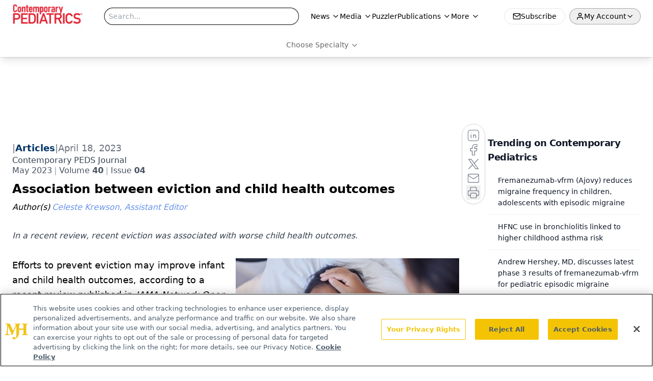

--- FILE ---
content_type: text/html; charset=utf-8
request_url: https://www.google.com/recaptcha/api2/aframe
body_size: 187
content:
<!DOCTYPE HTML><html><head><meta http-equiv="content-type" content="text/html; charset=UTF-8"></head><body><script nonce="R7-UH66z-WQY59OPLPYLcA">/** Anti-fraud and anti-abuse applications only. See google.com/recaptcha */ try{var clients={'sodar':'https://pagead2.googlesyndication.com/pagead/sodar?'};window.addEventListener("message",function(a){try{if(a.source===window.parent){var b=JSON.parse(a.data);var c=clients[b['id']];if(c){var d=document.createElement('img');d.src=c+b['params']+'&rc='+(localStorage.getItem("rc::a")?sessionStorage.getItem("rc::b"):"");window.document.body.appendChild(d);sessionStorage.setItem("rc::e",parseInt(sessionStorage.getItem("rc::e")||0)+1);localStorage.setItem("rc::h",'1768729556195');}}}catch(b){}});window.parent.postMessage("_grecaptcha_ready", "*");}catch(b){}</script></body></html>

--- FILE ---
content_type: text/plain; charset=utf-8
request_url: https://fp.contemporarypediatrics.com/J5hY/ZxXr/y0?q=vnFC4dZv8NpwPrIAgVP2
body_size: -57
content:
TJ5SpFADn6cp9VAbaClBoa+cN/9QYBmwxx9+r9XCIQ+VgQzkb0yISzkocrBrnrdbAtns6Y9lkfsQLnpgE11UpfOygsHs9wU=

--- FILE ---
content_type: application/javascript
request_url: https://api.lightboxcdn.com/z9gd/43382/www.contemporarypediatrics.com/jsonp/z?cb=1768729541938&dre=l&callback=jQuery112402438977555664137_1768729541844&_=1768729541845
body_size: 1186
content:
jQuery112402438977555664137_1768729541844({"response":"N4IgTghgdgJiBcB2AnAJgAwEZ0BoQwgRACMBzAKmLHIgBsAfAQQAdnaBTAUmIBdKBbSgGdyAY2KUAruRi0AJOgB6AKwB-.[base64].F5PE8AD6Hq98BAADlGAGwOxSLYyWGoBA2kQxpUUwGgxioKG0xn2EQY24wDxKgACRhtOzEvNuST45wRz2l6MAVRcAYxbTD6TJnZAdfYDYgAHoY-wvGGAJoV.JNlt6pzFzPdqC2HjsGDVlw8EnHANuohaXSoVC6TCYCW6X0B2gkneSKNaZC6ZAS5V4Np6tx2yjFUwTwWgyWTHg307fkpQvdB0AlTA8ETZNU0jEcxgACRAABfXCgA__","dre":"l","success":true});

--- FILE ---
content_type: application/javascript
request_url: https://www.lightboxcdn.com/vendor/3a26cdf3-57dc-414b-a0ca-d9fd64db0b23/lightbox.js?cb=1768729540560
body_size: -97
content:
var DIGIOH_LOADER = DIGIOH_LOADER || {}; (function (digioh_loader) { if (digioh_loader.loaded) { return; } digioh_loader.loaded = true; var a = document, b = a.createElement("script"); b.type = "text/javascript"; b.async = !0; b.src = '//www.lightboxcdn.com/vendor/3a26cdf3-57dc-414b-a0ca-d9fd64db0b23/user' + ((window.sessionStorage.getItem('xdibx_boxqamode') == 1 || a.location.href.indexOf('boxqamode') > 0) ? '_qa' : '') + '.js?cb=638634884704214023'; a = a.getElementsByTagName("script")[0]; a.parentNode.insertBefore(b, a) })(DIGIOH_LOADER);